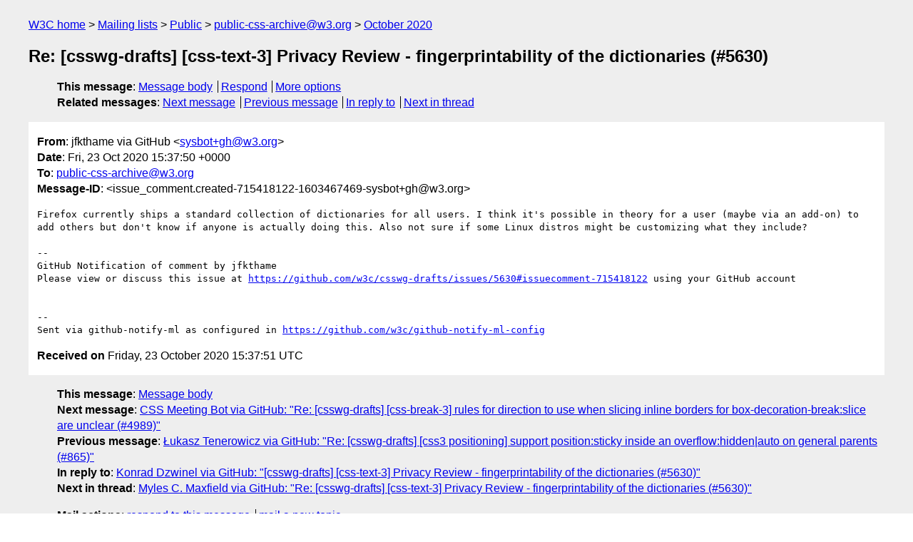

--- FILE ---
content_type: text/html
request_url: https://lists.w3.org/Archives/Public/public-css-archive/2020Oct/0690.html
body_size: 1882
content:
<!DOCTYPE html>
<html xmlns="http://www.w3.org/1999/xhtml" lang="en">
<head>
<meta charset="utf-8" />
<meta name="viewport" content="width=device-width, initial-scale=1" />
<meta name="generator" content="hypermail 3.0.0, see https://github.com/hypermail-project/hypermail/" />
<title>Re: [csswg-drafts] [css-text-3] Privacy Review - fingerprintability of the  dictionaries (#5630) from jfkthame via GitHub on 2020-10-23 (public-css-archive@w3.org from October 2020)</title>
<meta name="Author" content="jfkthame via GitHub (sysbot+gh&#x40;&#0119;&#0051;&#0046;&#0111;&#0114;&#0103;)" />
<meta name="Subject" content="Re: [csswg-drafts] [css-text-3] Privacy Review - fingerprintability of the  dictionaries (#5630)" />
<meta name="Date" content="2020-10-23" />
<link rel="stylesheet" title="Normal view" href="/assets/styles/public.css" />
<link rel="help" href="/Help/" />
<link rel="start" href="../" title="public-css-archive@w3.org archives" />
<script defer="defer" src="/assets/js/archives.js"></script>
</head>
<body class="message">
<header class="head">
<nav class="breadcrumb" id="upper">
  <ul>
    <li><a href="https://www.w3.org/">W3C home</a></li>
    <li><a href="/">Mailing lists</a></li>
    <li><a href="../../">Public</a></li>
    <li><a href="../">public-css-archive@w3.org</a></li>
    <li><a href="./">October 2020</a></li>
  </ul>
</nav>
<h1>Re: [csswg-drafts] [css-text-3] Privacy Review - fingerprintability of the  dictionaries (#5630)</h1>
<!-- received="Fri Oct 23 15:37:51 2020" -->
<!-- isoreceived="20201023153751" -->
<!-- sent="Fri, 23 Oct 2020 15:37:50 +0000" -->
<!-- isosent="20201023153750" -->
<!-- name="jfkthame via GitHub" -->
<!-- email="sysbot+gh&#x40;&#0119;&#0051;&#0046;&#0111;&#0114;&#0103;" -->
<!-- subject="Re: [csswg-drafts] [css-text-3] Privacy Review - fingerprintability of the  dictionaries (#5630)" -->
<!-- id="issue_comment.created-715418122-1603467469-sysbot+gh@w3.org" -->
<!-- charset="utf-8" -->
<!-- inreplyto="issues.opened-723554013-1602885364-sysbot+gh&#64;w3.org" -->
<!-- expires="-1" -->
<nav id="navbar">
<ul class="links hmenu_container">
<li>
<span class="heading">This message</span>: <ul class="hmenu"><li><a href="#start" id="options1">Message body</a></li>
<li><a href="mailto:public-css-archive&#x40;&#0119;&#0051;&#0046;&#0111;&#0114;&#0103;?Subject=Re%3A%20%5Bcsswg-drafts%5D%20%5Bcss-text-3%5D%20Privacy%20Review%20-%20fingerprintability%20of%20the%20%20dictionaries%20(%235630)&amp;In-Reply-To=%3Cissue_comment.created-715418122-1603467469-sysbot%2Bgh%40w3.org%3E&amp;References=%3Cissue_comment.created-715418122-1603467469-sysbot%2Bgh%40w3.org%3E">Respond</a></li>
<li><a href="#options3">More options</a></li>
</ul></li>
<li>
<span class="heading">Related messages</span>: <ul class="hmenu">
<!-- unext="start" -->
<li><a href="0691.html">Next message</a></li>
<li><a href="0689.html">Previous message</a></li>
<li><a href="0449.html">In reply to</a></li>
<!-- unextthread="start" -->
<li><a href="0757.html">Next in thread</a></li>
<!-- ureply="end" -->
</ul></li>
</ul>
</nav>
</header>
<!-- body="start" -->
<main class="mail">
<ul class="headers" aria-label="message headers">
<li><span class="from">
<span class="heading">From</span>: jfkthame via GitHub &lt;<a href="mailto:sysbot+gh&#x40;&#0119;&#0051;&#0046;&#0111;&#0114;&#0103;?Subject=Re%3A%20%5Bcsswg-drafts%5D%20%5Bcss-text-3%5D%20Privacy%20Review%20-%20fingerprintability%20of%20the%20%20dictionaries%20(%235630)&amp;In-Reply-To=%3Cissue_comment.created-715418122-1603467469-sysbot%2Bgh%40w3.org%3E&amp;References=%3Cissue_comment.created-715418122-1603467469-sysbot%2Bgh%40w3.org%3E">sysbot+gh&#x40;&#0119;&#0051;&#0046;&#0111;&#0114;&#0103;</a>&gt;
</span></li>
<li><span class="date"><span class="heading">Date</span>: Fri, 23 Oct 2020 15:37:50 +0000</span></li>
<li><span class="to"><span class="heading">To</span>: <a href="mailto:public-css-archive&#x40;&#0119;&#0051;&#0046;&#0111;&#0114;&#0103;?Subject=Re%3A%20%5Bcsswg-drafts%5D%20%5Bcss-text-3%5D%20Privacy%20Review%20-%20fingerprintability%20of%20the%20%20dictionaries%20(%235630)&amp;In-Reply-To=%3Cissue_comment.created-715418122-1603467469-sysbot%2Bgh%40w3.org%3E&amp;References=%3Cissue_comment.created-715418122-1603467469-sysbot%2Bgh%40w3.org%3E">public-css-archive&#x40;&#0119;&#0051;&#0046;&#0111;&#0114;&#0103;</a>
</span></li>
<li><span class="message-id"><span class="heading">Message-ID</span>: &lt;issue_comment.created-715418122-1603467469-sysbot+gh&#x40;&#0119;&#0051;&#0046;&#0111;&#0114;&#0103;&gt;
</span></li>
</ul>
<pre id="start" class="body">
Firefox currently ships a standard collection of dictionaries for all users. I think it's possible in theory for a user (maybe via an add-on) to add others but don't know if anyone is actually doing this. Also not sure if some Linux distros might be customizing what they include?

-- 
GitHub Notification of comment by jfkthame
Please view or discuss this issue at <a href="https://github.com/w3c/csswg-drafts/issues/5630#issuecomment-715418122">https://github.com/w3c/csswg-drafts/issues/5630#issuecomment-715418122</a> using your GitHub account


-- 
Sent via github-notify-ml as configured in <a href="https://github.com/w3c/github-notify-ml-config">https://github.com/w3c/github-notify-ml-config</a>
</pre>
<p class="received"><span class="heading">Received on</span> Friday, 23 October 2020 15:37:51 UTC</p>
</main>
<!-- body="end" -->
<footer class="foot">
<nav id="navbarfoot">
<ul class="links hmenu_container">
<li><span class="heading">This message</span>: <span class="message_body"><a href="#start">Message body</a></span></li>
<!-- lnext="start" -->
<li><span class="heading">Next message</span>: <a href="0691.html">CSS Meeting Bot via GitHub: "Re: [csswg-drafts] [css-break-3] rules for direction to use when slicing  inline borders for box-decoration-break:slice are unclear (#4989)"</a></li>
<li><span class="heading">Previous message</span>: <a href="0689.html">&#0321;ukasz Tenerowicz via GitHub: "Re: [csswg-drafts] [css3 positioning] support position:sticky inside an  overflow:hidden|auto on general parents (#865)"</a></li>
<li><span class="heading">In reply to</span>: <a href="0449.html">Konrad Dzwinel via GitHub: "[csswg-drafts] [css-text-3] Privacy Review - fingerprintability of the  dictionaries (#5630)"</a></li>
<!-- lnextthread="start" -->
<li><span class="heading">Next in thread</span>: <a href="0757.html">Myles C. Maxfield via GitHub: "Re: [csswg-drafts] [css-text-3] Privacy Review - fingerprintability of the  dictionaries (#5630)"</a></li>
<!-- lreply="end" -->
</ul>
<ul class="links hmenu_container">
<li id="options3"><span class="heading">Mail actions</span>: <ul class="hmenu"><li><a href="mailto:public-css-archive&#x40;&#0119;&#0051;&#0046;&#0111;&#0114;&#0103;?Subject=Re%3A%20%5Bcsswg-drafts%5D%20%5Bcss-text-3%5D%20Privacy%20Review%20-%20fingerprintability%20of%20the%20%20dictionaries%20(%235630)&amp;In-Reply-To=%3Cissue_comment.created-715418122-1603467469-sysbot%2Bgh%40w3.org%3E&amp;References=%3Cissue_comment.created-715418122-1603467469-sysbot%2Bgh%40w3.org%3E">respond to this message</a></li>
<li><a href="mailto:public-css-archive&#x40;&#0119;&#0051;&#0046;&#0111;&#0114;&#0103;">mail a new topic</a></li></ul></li>
<li><span class="heading">Contemporary messages sorted</span>: <ul class="hmenu"><li><a href="index.html#msg690">by date</a></li>
<li><a href="thread.html#msg690">by thread</a></li>
<li><a href="subject.html#msg690">by subject</a></li>
<li><a href="author.html#msg690">by author</a></li>
</ul></li>
<li><span class="heading">Help</span>: <ul class="hmenu">
    <li><a href="/Help/" rel="help">how to use the archives</a></li>
    <li><a href="https://www.w3.org/Search/Mail/Public/search?type-index=public-css-archive&amp;index-type=t">search the archives</a></li>
</ul>
</li>
</ul>
</nav>
<!-- trailer="footer" -->
<p class="colophon">
This archive was generated by <a href="https://github.com/hypermail-project/hypermail/">hypermail 3.0.0</a>: Tuesday, 11 June 2024 17:32:42 UTC
</p>
</footer>
</body>
</html>
